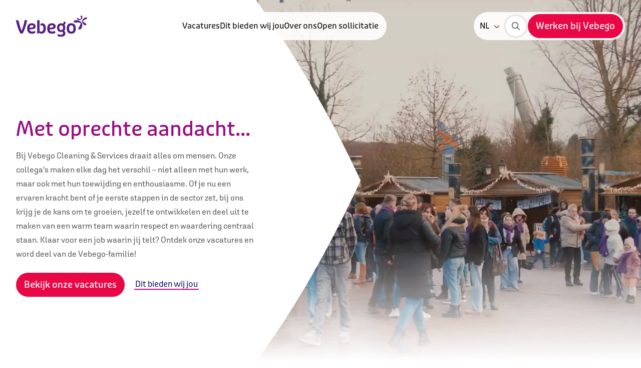

--- FILE ---
content_type: text/html; charset=utf-8
request_url: https://werkenbij.vebego.be/nl?utm_source=www.werkenbijcare.be&utm_medium=redirect&utm_campaign=old_to_new_website_redirect
body_size: 43379
content:

<!DOCTYPE html>

<html lang="nl">

<head prefix="og: http://ogp.me/ns#">
    
<meta charset="utf-8">
<meta http-equiv="x-ua-compatible" content="ie=edge">
<meta name="viewport" content="width=device-width, initial-scale=1.0">

<title>Werken bij Vebego Cleaning &amp; Services</title>

    <meta name="description" content="Werken bij Vebego Cleaning &amp; Services als specialist in schoonmaak en diensten in diverse sectoren. Bekijk onze vacatures voor onder andere onze schoonmaak jobs en solliciteer!">


    <meta property="og:title" content="Werken bij Vebego Cleaning &amp; Services">

    <meta property="og:description" content="Werken bij Vebego Cleaning &amp; Services als specialist in schoonmaak en diensten in diverse sectoren. Bekijk onze vacatures voor onder andere onze schoonmaak jobs en solliciteer!">

    <meta property="og:image" content="https://werkenbij.vebego.be/media/aebcjaed/vcsnl_office-3-mrkmkr.jpg?rmode=max&amp;width=1200&amp;height=1200&amp;v=1db4c9b24ff13e0">

    <meta property="og:url" content="https://werkenbij.vebego.be/nl">

<meta property="og:locale" />
<meta property="og:type" content="article" /> 
<meta property="og:site_name" content="Cleaning" />

    <link rel="canonical" href="https://werkenbij.vebego.be/nl" />


    <!-- Compiled CSS -->
    <link rel="stylesheet" href="/assets/css/styles.css?v=5rWKhlf0aW9swf8hKc4LYHEne44WiQMy1mAuieQjVtI">

        <!-- DNS Prefetch -->
        <link rel="dns-prefetch" href="https://www.googletagmanager.com">
        <!-- Google Tag Manager -->
        <script>
            (function (w, d, s, l, i) {
                w[l] = w[l] || []; w[l].push({
                    'gtm.start':
                        new Date().getTime(), event: 'gtm.js'
                }); var f = d.getElementsByTagName(s)[0],
                    j = d.createElement(s), dl = l != 'dataLayer' ? '&l=' + l : ''; j.async = true; j.src =
                        'https://www.googletagmanager.com/gtm.js?id=' + i + dl; f.parentNode.insertBefore(j, f);
            })(window, document, 'script', 'dataLayer', 'GTM-WMXWD5S9');</script>
        <!-- End Google Tag Manager -->

        <!-- Favicons -->
        <link rel="icon" href="/favicon.ico">
        <link rel="icon" sizes="16x16" href="/media/0o4ao1hw/favicon.png?width=16&amp;height=16&amp;v=1db4ca628b62770">
        <link rel="icon" sizes="32x32" href="/media/0o4ao1hw/favicon.png?width=32&amp;height=32&amp;v=1db4ca628b62770">
        <link rel="icon" sizes="48x48" href="/media/0o4ao1hw/favicon.png?width=48&amp;height=48&amp;v=1db4ca628b62770">
        <link rel="icon" sizes="192x192" href="/media/0o4ao1hw/favicon.png?width=192&amp;height=192&amp;v=1db4ca628b62770">
        <link rel="icon" sizes="512x512" href="/media/0o4ao1hw/favicon.png?width=512&amp;height=512&amp;v=1db4ca628b62770">
        <link rel="apple-touch-icon" sizes="120x120" href="/media/0o4ao1hw/favicon.png?width=120&amp;height=120&amp;v=1db4ca628b62770">
        <link rel="apple-touch-icon" sizes="152x152" href="/media/0o4ao1hw/favicon.png?width=152&amp;height=152&amp;v=1db4ca628b62770">
        <link rel="apple-touch-icon" sizes="180x180" href="/media/0o4ao1hw/favicon.png?width=180&amp;height=180&amp;v=1db4ca628b62770">

    <!-- Render site-specific scripts-->
    

    


<script>let url="/umbraco/engage/pagedata/ping",pageviewId="d23c7e8d0f394cc9af717ec15d66420b";if("function"==typeof navigator.sendBeacon&&"function"==typeof Blob){let e=new Blob([pageviewId],{type:"text/plain"});navigator.sendBeacon(url,e)}else{let a=new XMLHttpRequest;a.open("POST",url,1),a.setRequestHeader("Content-Type","text/plain"),a.send(pageviewId)}</script></head>

<body class="did-1267 culture-nl" data-website-id="1266">

        <!-- Google Tag Manager (noscript) -->
        <noscript>
            <iframe src="https://www.googletagmanager.com/ns.html?id=GTM-WMXWD5S9"
                    height="0" width="0" style="display:none;visibility:hidden"></iframe>
        </noscript>
        <!-- End Google Tag Manager (noscript) -->

    

<div class="set-cookies-wrapper" id="638883320127500000">
</div>



    <div class="vebego-header">
        


        

<header class="org-header org-header--default">
    <div class="header-container ">
            <a id="header-logo" class="" href="/nl">
                <img src="/media/dqnpknn4/logovebego.svg" alt="Logovebego">
            </a>



    <nav class="mol-header-desktop-nav mol-header-desktop-nav--megamenu">
        <ul>
                <li>

<a class="atm-nav-link"
   href="/nl/vacatures"
   title="Vacatures"
   id="atm-link-vacatures-a6ebd0bb-3625-4613-bac1-75f2926828e4" >
   <span class="slash">/</span>
    Vacatures
    
</a>
                </li>
                <li>

<a class="atm-nav-link"
   href="/nl/dit-bieden-wij-jou"
   title="Dit bieden wij jou"
   id="atm-link-dit-bieden-wij-jou-a4ce589e-83b4-45e6-b299-e55bfbb17c56" >
   <span class="slash">/</span>
    Dit bieden wij jou
    
</a>
                </li>
                <li>

<a class="atm-nav-link"
   href="/nl/over-ons"
   title="Over ons"
   id="atm-link-over-ons-ab7d5cd2-2e2a-4f64-9fb7-d5ed61eed505" >
   <span class="slash">/</span>
    Over ons
    
</a>
                </li>
                <li>

<a class="atm-nav-link"
   href="/nl/open-sollicitatie"
   title="Open sollicitatie"
   id="atm-link-open-sollicitatie-b3efb4d3-c90e-4519-8917-7ed3acd98119" >
   <span class="slash">/</span>
    Open sollicitatie
    
</a>
                </li>

        </ul>
    </nav>

<div class="vebego-navigation relative">
    <nav class="mol-header-utils">



        
    <div class="mol-language-select selector " id="header-nav-language-select">
        <div class="selector-label selector-wrapper">
            <span class="text">NL</span>
            <button type="button" aria-label="">
    <span class="atm-icon
      far
      fa-chevron-down
      fa-xs"></span>
</button>
        </div>
        <div class="selector-sub selector-language">
            <ul>
                    <li class="selector-item">
                        <a class="selector-item-link" href="/fr" id="language-select-link-fr-0">
                            <span>/</span>
                            <p>FR</p>
                        </a>
                    </li>
            </ul>
        </div>
    </div>


            <div class="utils-search">
                
<a  class="atm-button atm-button-primary button-md button-icon-only  icon-right"  aria-label="Zoeken"  href="/nl/zoeken" >    <div class="button-content-wrapper">
        <span class="button-content">

    <span class="atm-icon
      fal
      fa-search"></span>

        </span>
    </div>
</a>
            </div>


            <div class="utils-cta">
                
<a  class="atm-button atm-button-primary contact-button button-md   no-icon"  title="Werken bij Vebego"  href="/nl/vacatures"  id="atm-button-werken-bij-vebego-a6ebd0bb-3625-4613-bac1-75f2926828e4" >    <div class="button-content-wrapper">
        <span class="button-content">
                    <span>Werken bij Vebego</span>

        </span>
    </div>
        <span class="button-triangle"></span>
</a>
            </div>

        <button class="primary mobile-only" id="header-nav-open-menu">
            <span class="text-closed">Menu</span>
            <span class="text-open">Sluiten</span>
            <span class="icon"></span>
        </button>
    </nav>
</div>
    </div>

    
<div class="org-navigation" id="org-navigation-default">
    <div class="nav-left">
        <div class="selector-wrapper">

            
    <div class="mol-language-select selector " id="header-nav-language-select">
        <div class="selector-label selector-wrapper">
            <span class="text">NL</span>
            <button type="button" aria-label="">
    <span class="atm-icon
      far
      fa-chevron-down
      fa-xs"></span>
</button>
        </div>
        <div class="selector-sub selector-language">
            <ul>
                    <li class="selector-item">
                        <a class="selector-item-link" href="/fr" id="language-select-link-fr-0">
                            <span>/</span>
                            <p>FR</p>
                        </a>
                    </li>
            </ul>
        </div>
    </div>

        </div>

        
<nav class="mol-header-mobile-nav">
    

        <ul class="-active">
                <li>
                        <div class="nav-link-wrapper" id="header-nav-link-vacatures-0">
                            <span class="atm-icon far fa-arrow-right"></span>
                            
<a class="atm-nav-link"
   href="/nl/vacatures"
   title="Vacatures"
   id="atm-link-vacatures-a6ebd0bb-3625-4613-bac1-75f2926828e4" >
   <span class="slash">/</span>
    Vacatures
    
</a>

                        </div>
                </li>
                <li>
                        <div class="nav-link-wrapper" id="header-nav-link-dit-bieden-wij-jou-1">
                            <span class="atm-icon far fa-arrow-right"></span>
                            
<a class="atm-nav-link"
   href="/nl/dit-bieden-wij-jou"
   title="Dit bieden wij jou"
   id="atm-link-dit-bieden-wij-jou-a4ce589e-83b4-45e6-b299-e55bfbb17c56" >
   <span class="slash">/</span>
    Dit bieden wij jou
    
</a>

                        </div>
                </li>
                <li>
                        <div class="nav-link-wrapper" id="header-nav-link-over-ons-2">
                            <span class="atm-icon far fa-arrow-right"></span>
                            
<a class="atm-nav-link"
   href="/nl/over-ons"
   title="Over ons"
   id="atm-link-over-ons-ab7d5cd2-2e2a-4f64-9fb7-d5ed61eed505" >
   <span class="slash">/</span>
    Over ons
    
</a>

                        </div>
                </li>
                <li>
                        <div class="nav-link-wrapper" id="header-nav-link-open-sollicitatie-3">
                            <span class="atm-icon far fa-arrow-right"></span>
                            
<a class="atm-nav-link"
   href="/nl/open-sollicitatie"
   title="Open sollicitatie"
   id="atm-link-open-sollicitatie-b3efb4d3-c90e-4519-8917-7ed3acd98119" >
   <span class="slash">/</span>
    Open sollicitatie
    
</a>

                        </div>
                </li>
        </ul>
</nav>


        <div class='sub-nav'>
            
<div class="mol-work-cta">
    


    

<H6 class="atm-heading ">Vebego is meer dan een schoonmaakbedrijf. Het is een gemeenschap van mensen die met passie en trots hun werk doen. Een plek waar kwaliteit en menselijke waarden hand in hand gaan, waar iedereen het verschil kan maken.</H6>
    
</div>

        </div>
    </div>
</div>


</header>

    </div>


    

    <div>
        
<section class="org-hero  ">
        <div class="hero-left">
            <div class="hero-content">
                <div class="hero-content-wrapper">
                    <div>

                        

<H1 class="atm-heading ">Met oprechte aandacht...</H1>

                        
    <div class="atm-paragraph">
            <p>Bij Vebego Cleaning &amp; Services draait alles om mensen. Onze collega&#x27;s maken elke dag het verschil &#x2013; niet alleen met hun werk, maar ook met hun toewijding en enthousiasme. Of je nu een ervaren kracht bent of je eerste stappen in de sector zet, bij ons krijg je de kans om te groeien, jezelf te ontwikkelen en deel uit te maken van een warm team waarin respect en waardering centraal staan.&#xA;&#xA;Klaar voor een job waarin jij telt? Ontdek onze vacatures en word deel van de Vebego-familie!</p>
    </div>


                        <div class="hero-content-buttons">

<a  class="atm-button atm-button-primary button-md   no-icon"  title="Bekijk onze vacatures"  href="/nl/vacatures"  id="atm-button-bekijk-onze-vacatures-a6ebd0bb-3625-4613-bac1-75f2926828e4" >    <div class="button-content-wrapper">
        <span class="button-content">
                    <span>Bekijk onze vacatures</span>

        </span>
    </div>
        <span class="button-triangle"></span>
</a>
<a  class="atm-button atm-button-secondary button-md   no-icon"  title="Dit bieden wij jou"  href="/nl/dit-bieden-wij-jou"  id="atm-button-dit-bieden-wij-jou-a4ce589e-83b4-45e6-b299-e55bfbb17c56" >    <div class="button-content-wrapper">
        <span class="button-content">
                    <span>Dit bieden wij jou</span>

            <span class="button-underline"></span>
        </span>
    </div>
</a>                        </div>
                    </div>
                </div>

                <div class="hero-content-work-cta">
                    
<div class="mol-work-cta">
    


    


    
</div>

                </div>
            </div>
        </div>
    <div class="hero-right">
        <div class="hero-right-wrapper  ">
                <svg class="hero-path-desktop" viewBox="0 0 266 918" fill="none" xmlns="http://www.w3.org/2000/svg">
                    <path d="M266 459C148.579 714.478 39.7414 867.445 0 918V0C130.245 178.595 232.103 384.586 266 459Z"
                          fill="white" />
                </svg>
                <svg class="hero-path-mobile" viewBox="0 0 390 66" fill="none" xmlns="http://www.w3.org/2000/svg">
                    <path fill-rule="evenodd" clip-rule="evenodd" d="M0 14.5623C112.093 4.21615 222.699 -0.518709 331.607 0.847257C351.406 21.4537 370.871 42.9742 390 65.4039V66.0001H0V14.5623Z" fill="white" />
                </svg>
            <div class="hero-right-variant">
            </div>
        </div>


    <div class="atm-video">
            <video playsinline autoplay muted loop >
                <source src="/media/pz2dcdds/videoheader.mp4" type="video/mp4">
            </video>
    </div>

    </div>
</section>

    </div>

<div class="tpl-homepage" id="fullwidth-hero-anchor">
    <div>
        

<div class="content-block">
    
<section class='org-service-block'>
    <div class='vebego-container'>
        <div class='service-intro'>
            

<H2 class="atm-heading h1">Kies jouw vakgebied</H2>
            

        </div>

        <div class='org-service-block-wrapper'>
                    <div class="service-list">
                        
<ul class="mol-service-list" id="service-block-c2fc3332-cc18-48d5-b7b9-61799882a513">
    <li>
        <div class="icon-container">
            <img src="/assets/img/vebego_graphic.svg" alt="Vebego graphic" />

            

        </div>
        

<H5 class="atm-heading ">Onze jobs </H5>
    </li>
            <li>

    <span class="atm-icon
      far
      fa-broom"></span>
                    <div class="text-content">
                        

<H6 class="atm-heading ">Schoonmaak</H6>
                        
    <span class="atm-icon
      fal
      fa-angle-right
      fa-md
      next"></span>

                    </div>
                    <a href="https://werkenbij.vebego.be/nl/vacatures?vc=Schoonmaak#vacancy-list" rel=noopener noreferrer id="service-block-link-e2be9a37-299b-41c8-8cb5-3d70a0c1f1b3"></a>
            </li>
            <li>

    <span class="atm-icon
      far
      fa-graduation-cap"></span>
                    <div class="text-content">
                        

<H6 class="atm-heading ">Studentenjob</H6>
                        
    <span class="atm-icon
      fal
      fa-angle-right
      fa-md
      next"></span>

                    </div>
                    <a href="https://werkenbij.vebego.be/nl/vacatures?vc=Student#vacancy-list" rel=noopener noreferrer id="service-block-link-d2c3797e-57be-486f-82e6-2b7560e09a59"></a>
            </li>
            <li>

    <span class="atm-icon
      far
      fa-people-group"></span>
                    <div class="text-content">
                        

<H6 class="atm-heading ">Bediende</H6>
                        
    <span class="atm-icon
      fal
      fa-angle-right
      fa-md
      next"></span>

                    </div>
                    <a href="https://werkenbij.vebego.be/nl/vacatures?vc=Bediende#vacancy-list" rel=noopener noreferrer id="service-block-link-62a8e0c3-508d-4743-8c05-2ea224269dc1"></a>
            </li>
</ul>

                    </div>
                    <div class="service-list">
                        
<ul class="mol-service-list" id="service-block-6a3db9c2-b81e-4e4a-8539-4a15decc574a">
    <li>
        <div class="icon-container">
            <img src="/assets/img/vebego_graphic.svg" alt="Vebego graphic" />

            

        </div>
        

<H5 class="atm-heading ">Meer over</H5>
    </li>
            <li>

    <span class="atm-icon
      far
      fa-people-group"></span>
                    <div class="text-content">
                        

<H6 class="atm-heading ">Over ons</H6>
                        
    <span class="atm-icon
      fal
      fa-angle-right
      fa-md
      next"></span>

                    </div>
                    <a href="/nl/over-ons"  id="service-block-link-22d841bc-4772-4178-a9c2-ddedb9ad411e"></a>
            </li>
            <li>

    <span class="atm-icon
      far
      fa-briefcase-blank"></span>
                    <div class="text-content">
                        

<H6 class="atm-heading ">Dit bieden we jou</H6>
                        
    <span class="atm-icon
      fal
      fa-angle-right
      fa-md
      next"></span>

                    </div>
                    <a href="/nl/dit-bieden-wij-jou"  id="service-block-link-309515d8-0c0d-4a7f-9e7c-96880fe82dfa"></a>
            </li>
            <li>

    <span class="atm-icon
      far
      fa-circle-envelope"></span>
                    <div class="text-content">
                        

<H6 class="atm-heading ">Open sollicitatie</H6>
                        
    <span class="atm-icon
      fal
      fa-angle-right
      fa-md
      next"></span>

                    </div>
                    <a href="/nl/open-sollicitatie"  id="service-block-link-b1b70952-f4ce-4be2-aa2e-d5870f31894f"></a>
            </li>
</ul>

                    </div>
        </div>
    </div>
</section>

</div>

<div class="content-block">
    
<section class="org-intro-block ">
    <div class="vebego-container">
        <div class="org-intro-block-wrapper">
            <div class="first">
                
<div class="mol-intro-text">
    

<H6 class="atm-heading h1">Complimenten voor onze collega&#x27;s</H6>
    
    <div class="atm-paragraph">
<p>Onze collega's zetten zich elke dag met toewijding, zorg en oog voor detail in om bij onze klanten een schone, frisse én veilige omgeving te realiseren. Achter elk blinkend oppervlak en elke nette ruimte schuilt een team van vakmensen dat zich met passie inzet. En dat harde werk blijft gelukkig niet onopgemerkt: klanten spreken regelmatig hun waardering uit.<br><br>Onlangs mochten we weer mooie woorden ontvangen van diverse klanten.&nbsp;Hun erkenning betekent veel voor onze teams op de werkvloer. Het bevestigt dat kwaliteit, betrokkenheid en professionaliteit gezien worden.<br><br>Dank aan alle collega’s voor jullie dagelijkse inzet, en aan onze klanten voor het tonen van waardering. Samen maken we het verschil!</p>    </div>


<a  class="atm-button atm-button-secondary button-md   icon-right"  title="Great Work"  href="https://www.greatwork.be/"  target="_blank"  id="atm-button-great-work-external" >    <div class="button-content-wrapper">
        <span class="button-content">
                    <span>Great Work</span>

    <span class="atm-icon
      far
      fa-circle-heart"></span>

            <span class="button-underline"></span>
        </span>
    </div>
</a></div>

            </div>
            <div class="second">
                
<div class="mol-intro-media">
    
<svg class="ambient absolute -z-10 h-full w-full" preserveAspectRatio="xMidYMid slice" viewBox="0 0 1401 561" fill="none"
     xmlns="http://www.w3.org/2000/svg">
    <g clip-path="url(#clip0_732_31)">
        <path class="animate-wiggle"
              d="M-2050.14 -204.345L1538.67 -2276.34L3610.67 1312.46L21.8563 3384.46L-2050.14 -204.345Z"
              fill="url(#paint0_linear_732_31)" />
        <path class="animate-wiggle" opacity="0.35"
              d="M-235.763 -1021.04C184.007 -844.351 514.379 -368.568 498.964 32.3718C481.557 487.334 63.3508 859.84 -256.582 932.059C-576.515 1004.28 -869.519 656.538 -468.412 471.643C-67.3055 286.749 116.195 264.613 302.527 -1.01921C259.546 -168.006 -47.7195 -422.581 -483.652 -646.742C-845.528 -833.228 -639.19 -1190.84 -235.763 -1021.04ZM743.374 -403.471C551.089 -574.814 489.961 -1069.37 661.244 -1309.44C793.684 -1495.02 1076.36 -1333.68 1004.04 -1160.87C858.856 -813.25 857.106 -584.44 881.882 -502.563C1123.47 -371.494 1565.15 -600.068 1652.51 -628.004C1865.35 -695.764 2057.55 -489.499 1784.38 -336.284C1318.25 -75.0371 933.111 -234.594 743.374 -403.471ZM2441.76 28.8834C2740.56 160.667 2742.79 590.227 2272.6 525.9C1818.24 463.679 1215.21 334.868 855.28 500.489C776.87 717.311 898.58 1141.45 1223.94 1711.81C1463.93 2132.35 883.395 2305.53 644.6 1988.36C335.85 1578.27 206.665 902.528 641.102 364.285C870.363 79.4919 1630.36 -328.355 2441.76 28.8834Z"
              fill="#562081" />
        <path class="animate-wiggle"
              d="M619.906 283.605C1040.16 304.998 1934.43 736.16 2151.54 1733.93C2231.54 2101.51 1833.08 2394.62 1574.58 1912.78C1324.5 1447.48 1036.08 798.822 638.144 575.386C382.987 648.953 70.9201 1049.81 -239.065 1738.82C-468.239 2247.19 -1022.52 1824.1 -889.306 1386.33C-717.037 821.296 -175.264 243.348 619.906 283.605Z"
              fill="url(#paint2_linear_732_31)" />
        <path class="animate-wiggle-2"
              d="M831.823 -74.8587C396.739 216.832 -233.363 80.0584 -517.676 -168.618C-801.989 -417.294 -676.358 -925.148 -232.682 -677.367C210.995 -429.586 356.12 -273.778 730.026 -280.429C856.731 -433.447 885.528 -891.581 799.415 -1449.29C728.136 -1912.07 1201.02 -1961.81 1315.63 -1471.74C1435.17 -961.448 1215.23 -332.216 831.823 -74.8587Z"
              fill="url(#paint3_linear_732_31)" />
    </g>
    <defs>
        <linearGradient id="paint0_linear_732_31" x1="3569.5" y1="1265.2" x2="-2038.5" y2="-164.605"
                        gradientUnits="userSpaceOnUse">
            <stop offset="0" stop-color="#501D79" />
            <stop offset="0.1001" stop-color="#562081" />
            <stop offset="0.4029" stop-color="#980D7F" />
            <stop offset="0.5587" stop-color="#871280" />
            <stop offset="0.8653" stop-color="#5C1E81" />
            <stop offset="0.9028" stop-color="#562081" />
            <stop offset="1" stop-color="#501D79" />
        </linearGradient>
        <linearGradient id="paint1_linear_732_31" x1="1940.44" y1="-897.473" x2="1576.67" y2="1225.63"
                        gradientUnits="userSpaceOnUse">
            <stop offset="0" stop-color="#B92D85" stop-opacity="0.7" />
            <stop offset="0.2185" stop-color="#C44072" stop-opacity="0.7655" />
            <stop offset="0.6611" stop-color="#DF703F" stop-opacity="0.8983" />
            <stop offset="1" stop-color="#F69915" />
        </linearGradient>
        <linearGradient id="paint2_linear_732_31" x1="1683.94" y1="1213.25" x2="-473.832" y2="1087.84"
                        gradientUnits="userSpaceOnUse">
            <stop offset="0" stop-color="#D62B87" stop-opacity="0.7" />
            <stop offset="0.2013" stop-color="#C02084" stop-opacity="0.7" />
            <stop offset="0.505" stop-color="#980D7F" stop-opacity="0.7" />
            <stop offset="0.9013" stop-color="#3F2584" stop-opacity="0.7" />
            <stop offset="1" stop-color="#282B85" stop-opacity="0.7" />
        </linearGradient>
        <linearGradient id="paint3_linear_732_31" x1="-150.413" y1="-274.39" x2="1381.97" y2="-1527.36"
                        gradientUnits="userSpaceOnUse">
            <stop offset="0" stop-color="#651B82" />
            <stop offset="0.9974" stop-color="#901080" />
        </linearGradient>
        <clipPath id="clip0_732_31">
            <rect width="1401" height="561" fill="white" />
        </clipPath>
    </defs>
</svg>


        <div class="intro-media-image">
            
<picture class="atm-image">
    <img class="picture-image"
         src="/media/aebcjaed/vcsnl_office-3-mrkmkr.jpg?width=768&amp;height=768&amp;upscale=True&amp;v=1db4c9b24ff13e0"
         alt="Personen maken de kantoorruimte schoon"
          loading="lazy" >
</picture>

        </div>
</div>

            </div>
        </div>
    </div>
</section>

</div>

<div class="content-block">
    

<section class="org-text-block">
    <div class="vebego-container">
        


        <div class="org-text-block-wrapper">
                    <div class="col col-span-6">
                        
<div class="mol-card-simple">
    <div>

<picture class="atm-image">
    <img class="picture-image"
         src="/media/w14odetj/hr-vacature-1.png?width=900&amp;height=500&amp;upscale=True&amp;v=1db8c42ea4df7b0"
         alt="HR Vacature 1"
          loading="lazy" >
</picture>
        

<H1 class="atm-heading h2">Goed werk wordt beloond</H1>
        


<a  class="atm-button atm-button-primary button-md   no-icon"  title="Dit bieden wij jou"  href="/nl/dit-bieden-wij-jou"  id="atm-button-dit-bieden-wij-jou-a4ce589e-83b4-45e6-b299-e55bfbb17c56" >    <div class="button-content-wrapper">
        <span class="button-content">
                    <span>Dit bieden wij jou</span>

        </span>
    </div>
        <span class="button-triangle"></span>
</a>    </div>
</div>

                    </div>
                    <div class="col col-span-6">
                        
<div class="mol-card-simple">
    <div>

<picture class="atm-image">
    <img class="picture-image"
         src="/media/pjjnt1lu/vcsnl_office-mrkmkr.jpeg?width=900&amp;height=500&amp;upscale=True&amp;v=1db7d303a62fe70"
         alt="VCSNL OFFICE Mrkmkr"
          loading="lazy" >
</picture>
        

<H1 class="atm-heading h2">Over Vebego Cleaning &amp; Services</H1>
        


<a  class="atm-button atm-button-primary button-md   no-icon"  title="Over ons"  href="/nl/over-ons"  id="atm-button-over-ons-ab7d5cd2-2e2a-4f64-9fb7-d5ed61eed505" >    <div class="button-content-wrapper">
        <span class="button-content">
                    <span>Over ons</span>

        </span>
    </div>
        <span class="button-triangle"></span>
</a>    </div>
</div>

                    </div>
        </div>
    </div>
</section>

</div>

    </div>
</div>



        

<div class="mol-contact-info-cta white" data-contact-cta data-contact-cta-state="not-active">

<div id="back-to-top">
    <a href="#" title="top">
        <svg viewBox="0 0 100 100" fill="none" xmlns="http://www.w3.org/2000/svg">
            <circle cx="50" cy="50" r="46" stroke="url(#gradient)" stroke-width="8" stroke-linecap="round" />
            <defs>
                <radialGradient id="gradient" cx="1" cy="1" r="1.5">
                    <stop offset="0%" stop-color="#990D7F" />
                    <stop offset="100%" stop-color="#990D7F" />
                </radialGradient>
            </defs>
        </svg>
        
    <span class="atm-icon
      fal
      fa-arrow-up"></span>

    </a>
</div>
</div>

    

<footer class="org-footer relative">
    
<svg class="ambient absolute -z-10 h-full w-full" preserveAspectRatio="xMidYMid slice" viewBox="0 0 1401 561" fill="none"
     xmlns="http://www.w3.org/2000/svg">
    <g clip-path="url(#clip0_732_31)">
        <path class="animate-wiggle"
              d="M-2050.14 -204.345L1538.67 -2276.34L3610.67 1312.46L21.8563 3384.46L-2050.14 -204.345Z"
              fill="url(#paint0_linear_732_31)" />
        <path class="animate-wiggle" opacity="0.35"
              d="M-235.763 -1021.04C184.007 -844.351 514.379 -368.568 498.964 32.3718C481.557 487.334 63.3508 859.84 -256.582 932.059C-576.515 1004.28 -869.519 656.538 -468.412 471.643C-67.3055 286.749 116.195 264.613 302.527 -1.01921C259.546 -168.006 -47.7195 -422.581 -483.652 -646.742C-845.528 -833.228 -639.19 -1190.84 -235.763 -1021.04ZM743.374 -403.471C551.089 -574.814 489.961 -1069.37 661.244 -1309.44C793.684 -1495.02 1076.36 -1333.68 1004.04 -1160.87C858.856 -813.25 857.106 -584.44 881.882 -502.563C1123.47 -371.494 1565.15 -600.068 1652.51 -628.004C1865.35 -695.764 2057.55 -489.499 1784.38 -336.284C1318.25 -75.0371 933.111 -234.594 743.374 -403.471ZM2441.76 28.8834C2740.56 160.667 2742.79 590.227 2272.6 525.9C1818.24 463.679 1215.21 334.868 855.28 500.489C776.87 717.311 898.58 1141.45 1223.94 1711.81C1463.93 2132.35 883.395 2305.53 644.6 1988.36C335.85 1578.27 206.665 902.528 641.102 364.285C870.363 79.4919 1630.36 -328.355 2441.76 28.8834Z"
              fill="#562081" />
        <path class="animate-wiggle"
              d="M619.906 283.605C1040.16 304.998 1934.43 736.16 2151.54 1733.93C2231.54 2101.51 1833.08 2394.62 1574.58 1912.78C1324.5 1447.48 1036.08 798.822 638.144 575.386C382.987 648.953 70.9201 1049.81 -239.065 1738.82C-468.239 2247.19 -1022.52 1824.1 -889.306 1386.33C-717.037 821.296 -175.264 243.348 619.906 283.605Z"
              fill="url(#paint2_linear_732_31)" />
        <path class="animate-wiggle-2"
              d="M831.823 -74.8587C396.739 216.832 -233.363 80.0584 -517.676 -168.618C-801.989 -417.294 -676.358 -925.148 -232.682 -677.367C210.995 -429.586 356.12 -273.778 730.026 -280.429C856.731 -433.447 885.528 -891.581 799.415 -1449.29C728.136 -1912.07 1201.02 -1961.81 1315.63 -1471.74C1435.17 -961.448 1215.23 -332.216 831.823 -74.8587Z"
              fill="url(#paint3_linear_732_31)" />
    </g>
    <defs>
        <linearGradient id="paint0_linear_732_31" x1="3569.5" y1="1265.2" x2="-2038.5" y2="-164.605"
                        gradientUnits="userSpaceOnUse">
            <stop offset="0" stop-color="#501D79" />
            <stop offset="0.1001" stop-color="#562081" />
            <stop offset="0.4029" stop-color="#980D7F" />
            <stop offset="0.5587" stop-color="#871280" />
            <stop offset="0.8653" stop-color="#5C1E81" />
            <stop offset="0.9028" stop-color="#562081" />
            <stop offset="1" stop-color="#501D79" />
        </linearGradient>
        <linearGradient id="paint1_linear_732_31" x1="1940.44" y1="-897.473" x2="1576.67" y2="1225.63"
                        gradientUnits="userSpaceOnUse">
            <stop offset="0" stop-color="#B92D85" stop-opacity="0.7" />
            <stop offset="0.2185" stop-color="#C44072" stop-opacity="0.7655" />
            <stop offset="0.6611" stop-color="#DF703F" stop-opacity="0.8983" />
            <stop offset="1" stop-color="#F69915" />
        </linearGradient>
        <linearGradient id="paint2_linear_732_31" x1="1683.94" y1="1213.25" x2="-473.832" y2="1087.84"
                        gradientUnits="userSpaceOnUse">
            <stop offset="0" stop-color="#D62B87" stop-opacity="0.7" />
            <stop offset="0.2013" stop-color="#C02084" stop-opacity="0.7" />
            <stop offset="0.505" stop-color="#980D7F" stop-opacity="0.7" />
            <stop offset="0.9013" stop-color="#3F2584" stop-opacity="0.7" />
            <stop offset="1" stop-color="#282B85" stop-opacity="0.7" />
        </linearGradient>
        <linearGradient id="paint3_linear_732_31" x1="-150.413" y1="-274.39" x2="1381.97" y2="-1527.36"
                        gradientUnits="userSpaceOnUse">
            <stop offset="0" stop-color="#651B82" />
            <stop offset="0.9974" stop-color="#901080" />
        </linearGradient>
        <clipPath id="clip0_732_31">
            <rect width="1401" height="561" fill="white" />
        </clipPath>
    </defs>
</svg>


    <div class="lg:absolute top-0 left-0 w-full lg:bg-opacity-0 bg-white h-4/5">
        <div class="vebego-container">
            <div class="footer-top ">
                    <div class="footer-column">
                        
<div class="mol-work-cta">
    


    

<H6 class="atm-heading ">Vebego is meer dan een schoonmaakbedrijf. Het is een gemeenschap van mensen die met passie en trots hun werk doen. Een plek waar kwaliteit en menselijke waarden hand in hand gaan, waar iedereen het verschil kan maken.</H6>
    
</div>

                    </div>

                        <div>
                            
<div class="mol-footer-link-list footer-column">


<H6 class="atm-heading ">Werken bij Vebego</H6>
    <ul>
            <li>
<a class="atm-link"
   href="/nl/vacatures"
   id="atm-link-vacatures-a6ebd0bb-3625-4613-bac1-75f2926828e4-0"
   title="Vacatures" >
    Vacatures
</a>
</li>
            <li>
<a class="atm-link"
   href="/nl/over-ons"
   id="atm-link-over-ons-ab7d5cd2-2e2a-4f64-9fb7-d5ed61eed505-1"
   title="Over ons" >
    Over ons
</a>
</li>
            <li>
<a class="atm-link"
   href="/nl/dit-bieden-wij-jou"
   id="atm-link-dit-bieden-wij-jou-a4ce589e-83b4-45e6-b299-e55bfbb17c56-2"
   title="Dit bieden wij jou" >
    Dit bieden wij jou
</a>
</li>
    </ul>
</div>

                        </div>
                        <div>
                            
<div class="mol-footer-text">
    

<H6 class="atm-heading ">Contact</H6>
    
    <div class="atm-paragraph">
Luchthavenlei 7B - bus 2<br />2100 Deurne<br /><a href ="tel:+32 (0)3 287 06 10">+32 (0)3 287 06 10</a> <br /><a href="mailto:info.vcs@vebego.be">info.vcs@vebego.be</a>    </div>

</div>

                        </div>
            </div>
        </div>
    </div>
    <div class="w-full">
        <svg viewBox="0 0 1258 394" class="desktop-path" preserveAspectRatio="none">
            <path fill-rule="evenodd" clip-rule="evenodd" d="M0 70.4222C3.8918 152.739 20.1602 270.255 66.2072 362.608C191.238 407.078 604.64 438.44 1258 208.136V0H0V70.4222Z" fill="white" />
        </svg>
        <svg viewBox="0 0 1258 394" class="mobile-path" preserveAspectRatio="none">
            <path fill-rule="evenodd" clip-rule="evenodd" d="M0 70.4222C3.8918 152.739 20.1602 270.255 66.2072 362.608C191.238 407.078 604.64 438.44 1258 208.136V0H0V70.4222Z" fill="white" />
        </svg>
        <div class="footer-middle relative">
            
    <ul class="mol-social-media horizontal">
    </ul>

            <svg class="absolute left-1/2 top-1/2 -translate-x-1/2 -translate-y-1/2 w-48 xl:w-80" viewBox="0 0 318 47" version="1.1" xmlns="http://www.w3.org/2000/svg" xmlns:xlink="http://www.w3.org/1999/xlink">
                <g id="--↳-Footer-🟢" stroke="none" stroke-width="1" fill="none" fill-rule="evenodd">
                    <g id="footer-desktop-1" transform="translate(-541.000000, -515.000000)" fill="#FFFFFF">
                        <g id="footer" transform="translate(-28.911888, 2.111102)">
                            <g id="great-work" transform="translate(569.911888, 512.888898)">
                                <path d="M18.8867396,47 C23.8861706,47 29.6262582,46.1319261 34.4405251,43.1556728 L34.4405251,19.9656992 L19.1336251,19.9656992 L19.1336251,27.8403694 L26.1698614,27.8403694 L26.1698614,38.0092348 C24.3182202,38.6292876 21.6024799,39.1253298 18.8250182,39.1253298 C11.480175,39.1253298 8.88787745,35.0949868 8.88787745,23.5 C8.88787745,12.525066 11.8505033,8.18469657 19.627396,8.18469657 C22.4665791,8.18469657 26.2315827,8.80474934 30.7372428,10.8509235 L32.6506053,2.91424802 C28.9473231,0.992084433 23.1455142,0 19.0101823,0 C6.23385849,0 0,7.31662269 0,23.5 C0,39.8073879 5.67836615,47 18.8867396,47 Z M50.9201312,46.317942 L50.9201312,19.7796834 C53.7593143,20.3997361 58.6353026,20.585752 62.029978,20.585752 L62.029978,11.5949868 C56.7219401,11.5949868 52.3397227,13.5171504 50.056032,15.8733509 L49.3153755,12.091029 L42.6494675,12.091029 L42.6494675,46.317942 L50.9201312,46.317942 Z M82.9130581,47 C87.233554,47 91.9860996,46.1319261 94.70184,44.76781 L94.70184,37.2031662 C90.9368363,39.0013193 87.4804395,39.8693931 83.7771573,39.8693931 C78.2222339,39.8693931 75.3213294,37.9472296 74.8892798,32.3667546 L84.6412565,31.6846966 C92.541592,31.1266491 96.1831529,27.5923483 96.1831529,22.0738786 C96.1831529,15.439314 90.9985577,11.408971 82.6044512,11.408971 C72.1118181,11.408971 66.3717306,17.671504 66.3717306,29.6385224 C66.3717306,41.3575198 71.8649326,47 82.9130581,47 Z M74.8892798,26.7242744 C75.0744439,21.3298153 77.2346919,17.8575198 82.5427298,17.8575198 C85.9374052,17.8575198 87.9742105,19.2836412 87.9742105,22.0118734 C87.9742105,24.7401055 85.9374052,25.9182058 81.6786306,26.2282322 L74.8892798,26.7242744 Z M110.97605,47 C114.679332,47 118.444335,45.6358839 120.974912,43.1556728 L122.147618,46.317942 L128.381476,46.317942 L128.381476,25.298153 C128.381476,16.121372 123.443767,11.408971 114.185561,11.408971 C110.050229,11.408971 104.927355,12.4010554 101.594401,14.0751979 L103.3226,20.7717678 C107.025882,19.2216359 109.865065,18.5395778 112.642527,18.5395778 C117.641958,18.5395778 120.110812,20.6477573 120.110812,25.4221636 L120.110812,25.9802111 C105.359405,26.0422164 99.3724318,29.2664908 99.3724318,36.9551451 C99.3724318,43.3416887 103.569485,47 110.97605,47 Z M112.395641,40.737467 C109.371294,40.737467 107.581374,39.4973615 107.581374,36.8931398 C107.581374,33.3588391 110.97605,31.8087071 120.110812,31.6846966 L120.110812,38.0712401 C118.444335,39.5593668 115.419988,40.737467 112.395641,40.737467 Z M152.156013,46.8759894 C154.624868,46.8759894 156.97028,46.5039578 158.821921,45.6358839 L158.821921,38.6292876 C157.525773,39.0633245 155.550689,39.621372 153.637326,39.621372 C149.872323,39.621372 148.884781,37.4511873 148.884781,33.2348285 L148.884781,19.1596306 L158.821921,19.1596306 L158.821921,12.091029 L148.884781,12.091029 L148.884781,2.66622691 L140.614117,4.46437995 L140.614117,12.091029 L135.552964,12.091029 L135.552964,19.1596306 L140.614117,19.1596306 L140.614117,33.6068602 C140.614117,43.3416887 144.564285,46.8759894 152.156013,46.8759894 Z M188.95376,46.317942 C192.718763,40.055409 196.977538,28.646438 198.458851,20.6477573 L198.520572,20.6477573 C200.063607,28.646438 204.26066,39.9934037 208.087385,46.317942 L211.358617,46.317942 C213.401034,42.9358359 215.516904,38.2008875 217.382735,33.3086665 L218.293316,30.854985 C218.588899,30.0364125 218.876039,29.2190064 219.153238,28.4083016 L219.953516,26.0018267 C220.081425,25.6059433 220.206476,25.213119 220.328479,24.8240457 L221.022441,22.5401527 C221.131508,22.1688509 221.237154,21.8026838 221.339192,21.4423434 L221.906619,19.3557555 C222.688315,16.3473582 223.147399,13.9230031 223.147399,12.5870712 L219.012068,12.5870712 C217.407312,22.3218997 213.457144,33.8548813 209.753862,41.5435356 L209.69214,41.5435356 C205.865415,33.8548813 202.100412,22.3218997 200.372213,12.5870712 L196.730653,12.5870712 C194.940733,22.3218997 191.237451,33.8548813 187.410725,41.5435356 L187.349004,41.5435356 C183.645722,33.8548813 179.633833,22.3218997 178.090798,12.5870712 L173.832024,12.5870712 C173.832024,13.6261294 174.109742,15.3236164 174.600966,17.4422171 L175.072804,19.3557555 L175.072804,19.3557555 L175.640231,21.4423434 L175.640231,21.4423434 L176.294261,23.6687706 L176.294261,23.6687706 L177.025908,26.0018267 L177.025908,26.0018267 L177.826185,28.4083016 C178.103384,29.2190064 178.390524,30.0364125 178.686107,30.854985 L179.596689,33.3086665 C181.46252,38.2008875 183.578389,42.9358359 185.620806,46.317942 L188.95376,46.317942 Z M245.785996,46.9379947 C255.291087,46.9379947 259.796747,41.2955145 259.796747,29.4525066 C259.796747,17.6094987 255.291087,11.9670185 245.785996,11.9670185 C236.280905,11.9670185 231.775245,17.6094987 231.775245,29.4525066 C231.775245,41.2955145 236.280905,46.9379947 245.785996,46.9379947 Z M245.785996,43.1556728 C238.996645,43.1556728 236.09574,39.0633245 236.09574,29.4525066 C236.09574,19.8416887 238.996645,15.7493404 245.785996,15.7493404 C252.575347,15.7493404 255.476251,19.8416887 255.476251,29.4525066 C255.476251,39.0633245 252.575347,43.1556728 245.785996,43.1556728 Z M273.622334,46.317942 L273.622334,19.4076517 C276.276353,17.9195251 280.288242,16.8654354 283.80636,16.8654354 L285.904887,16.8654354 L285.904887,12.5870712 L284.23841,12.5870712 C280.843735,12.5870712 276.338074,13.9511873 273.43717,15.9353562 L273.375449,15.9353562 L272.758235,12.5870712 L269.425281,12.5870712 L269.425281,46.317942 L273.622334,46.317942 Z M296.767848,46.317942 L296.767848,32.676781 C298.619489,31.7467018 300.224245,30.8166227 301.582115,29.9485488 C305.902611,33.8548813 309.976222,38.3812665 313.49434,46.317942 L318,46.317942 C316.765573,41.6675462 310.34655,32.4287599 304.915069,27.5923483 C310.037943,23.6240106 315.778031,16.4313984 316.827294,12.5870712 L312.691962,12.5870712 C308.090914,20.7041257 302.724726,25.0291219 298.123678,27.7981629 L296.767848,28.5844327 L296.767848,28.5844327 L296.767848,0.682058047 L292.570795,0.682058047 L292.570795,46.317942 L296.767848,46.317942 Z" id="Shape"></path>
                            </g>
                        </g>
                    </g>
                </g>
            </svg>
        </div>
    </div>

    


    <div class="footer-bottom">
        <span class="footer-copyright">&#xA9; 2026 Vebego</span>
        <span>
<nav class="mol-footer-utils">
    <ul data-reset-text="Reset cookies">
            <li>
<a class="atm-link"
   href="https://www.vebego.be/nl/privacyverklaring"
   id="atm-link-privacyverklaring-fa1a2155-47dd-4a96-abca-85c93eae597f-0"
   title="Privacyverklaring"
   target="_blank" >
    Privacyverklaring
</a>
</li>
            <li>
<a class="atm-link"
   href="https://www.vebego.be/nl/disclaimer"
   id="atm-link-disclaimer-44ee8f23-408a-4213-8df3-935e6e535656-1"
   title="Disclaimer"
   target="_blank" >
    Disclaimer
</a>
</li>
    </ul>
</nav>
</span>
    </div>
</footer>


    <!-- Compiled JS -->
    <script src="/assets/js/scripts.js?v=q7Vj8VpObdhhJ_DQ6ksTne5V8ODc59cl-BnmnNh7NFk"></script>

    <script src="/Assets/Umbraco.Engage/Scripts/umbracoEngage.analytics.ga4-bridge.min.js"></script>

    

                    <script>
                    if (typeof umbracoEngage !== 'undefined' && umbracoEngage.analytics) {
                        umbracoEngage.analytics.init("d23c7e8d-0f39-4cc9-af71-7ec15d66420b");
                    } else {
                        document.addEventListener('umbracoEngageAnalyticsReady', function() {
                            typeof umbracoEngage !== 'undefined' && umbracoEngage.analytics && umbracoEngage.analytics.init("d23c7e8d-0f39-4cc9-af71-7ec15d66420b");
                        });
                    }
                    </script></body>

</html>


--- FILE ---
content_type: image/svg+xml
request_url: https://werkenbij.vebego.be/media/dqnpknn4/logovebego.svg
body_size: 4423
content:
<svg width="1077" height="316" viewBox="0 0 1077 316" fill="none" xmlns="http://www.w3.org/2000/svg">
<path d="M168.862 194.238C168.862 142.276 193.58 115.081 238.734 115.081C274.865 115.081 297.192 132.581 297.192 161.389C297.192 185.359 281.517 200.689 247.498 203.117L205.511 206.084C207.363 230.313 219.852 238.655 243.773 238.655C259.707 238.655 274.586 234.892 290.799 227.068V259.917C279.107 265.85 258.652 269.613 240.048 269.613C192.485 269.613 168.843 245.105 168.843 194.218L168.862 194.238ZM234.75 179.426C253.075 178.072 261.858 172.956 261.858 161.11C261.858 149.264 253.095 143.073 238.475 143.073C215.629 143.073 206.328 158.144 205.531 181.576L234.75 179.426Z" fill="#562082"/>
<path d="M472.25 194.238C472.25 142.276 496.968 115.081 542.121 115.081C578.252 115.081 600.58 132.581 600.58 161.389C600.58 185.359 584.904 200.689 550.885 203.117L508.898 206.084C510.751 230.313 523.239 238.655 547.16 238.655C563.094 238.655 577.973 234.892 594.186 227.068V259.917C582.494 265.85 562.039 269.613 543.436 269.613C495.872 269.613 472.23 245.105 472.23 194.218L472.25 194.238ZM538.138 179.426C556.462 178.072 565.246 172.956 565.246 161.11C565.246 149.264 556.482 143.073 541.862 143.073C519.016 143.073 509.715 158.144 508.918 181.576L538.138 179.426Z" fill="#562082"/>
<path d="M768.267 192.367C768.267 140.405 790.853 115.101 836.824 115.101C882.794 115.101 905.38 140.405 905.38 192.367C905.38 244.328 882.794 269.632 836.824 269.632C790.853 269.632 768.267 244.328 768.267 192.367ZM868.971 192.367C868.971 159.517 859.669 146.059 836.824 146.059C813.978 146.059 804.676 159.517 804.676 192.367C804.676 225.216 813.978 238.674 836.824 238.674C859.669 238.674 868.971 225.216 868.971 192.367Z" fill="#562082"/>
<path d="M129.664 68.5142C123.291 120.217 100.704 188.863 84.4911 226.55C71.0665 195.333 53.28 142.893 43.9385 96.4263C43.9385 96.4263 43.8987 96.3865 43.8987 96.3666C41.5285 85.9344 36.8877 69.4499 18.1849 68.4943H0C0 99.1936 37.4653 221.155 65.8879 266.646H100.963C129.386 221.155 166.851 99.1737 166.851 68.4943H129.645L129.664 68.5142Z" fill="#562082"/>
<path d="M746.417 180.382C746.417 164.594 742.692 149.882 734.446 139.191C741.198 133.298 746.516 124.598 749.863 114.146C752.591 101.623 747.632 92.4849 738.768 91.2705H721.36C720.902 107.755 717.556 115.579 712.377 121.532C704.39 118.048 694.81 115.918 682.839 115.918C643.462 115.918 620.855 138.653 620.855 180.661C620.855 222.668 643.462 245.404 682.839 245.404C691.344 245.404 698.276 244.329 704.649 242.458C709.708 248.888 712.099 256.095 712.099 262.247C712.099 276.163 700.128 285.779 677.242 285.779C667.124 285.779 651.708 283.908 631.75 274.809V306.643C646.649 313.054 667.124 316.001 682.561 316.001C724.069 316.001 748.528 294.599 748.528 267.324C748.528 253.686 742.413 239.77 730.961 226.67C740.8 215.441 746.397 199.654 746.397 180.402L746.417 180.382ZM683.636 216.218C664.475 216.218 654.895 204.989 654.895 180.641C654.895 156.292 664.475 145.064 683.636 145.064C702.797 145.064 712.377 156.292 712.377 180.641C712.377 204.989 702.797 216.218 683.636 216.218Z" fill="#562082"/>
<path d="M394.252 115.081C391.105 115.081 388.037 115.32 385.05 115.758C379.891 116.953 367.622 122.666 367.642 149.623C373.278 147.373 379.572 146.039 385.767 146.039C405.704 146.039 414.986 159.776 414.986 189.659C414.986 222.509 403.553 238.655 379.373 238.655C370.131 238.655 362.463 236.266 355.85 232.005H355.731V231.946V68.5146H320.118V266.666H343.242L348.023 256.433C357.324 264.775 370.072 269.633 386.285 269.633C427.196 269.633 451.376 240.825 451.376 189.122C451.376 141.46 430.641 115.081 394.252 115.081Z" fill="#562082"/>
<path d="M979.276 12.5308C976.089 1.89955 993.756 -5.88477 1000.41 5.90121C1009.01 21.1314 1002.32 49.8996 989.932 58.7988C977.722 67.5586 954 74.5466 928.167 56.2505C913.01 45.5196 925.618 34.5499 937.747 39.8656C942.727 42.0555 967.325 58.2812 982.403 52.0696C984.375 47.411 985.689 33.8929 979.296 12.5109L979.276 12.5308Z" fill="#562082"/>
<path d="M991.186 104.649C979.435 86.4719 937.169 57.6838 887.096 73.6905C868.672 79.5834 865.844 104.887 893.988 104.031C921.175 103.195 957.525 99.3728 977.722 111.358C981.008 124.617 971.169 148.866 948.443 180.441C931.672 203.734 964.815 217.551 980.889 200.35C1001.66 178.112 1013.47 139.091 991.206 104.668L991.186 104.649Z" fill="#562082"/>
<path d="M1001.64 85.9742C999.831 112.871 1022.16 137.438 1040.6 143.71C1059.03 149.981 1078.45 131.306 1055.96 117.908C1033.47 104.509 1022.78 102.06 1013.43 85.2376C1017 75.6614 1036.7 62.5814 1063.83 52.0696C1086.31 43.3495 1076.35 20.992 1051.54 28.4777C1026.72 35.9634 1003.24 62.2629 1001.64 85.9543V85.9742Z" fill="#562082"/>
</svg>
